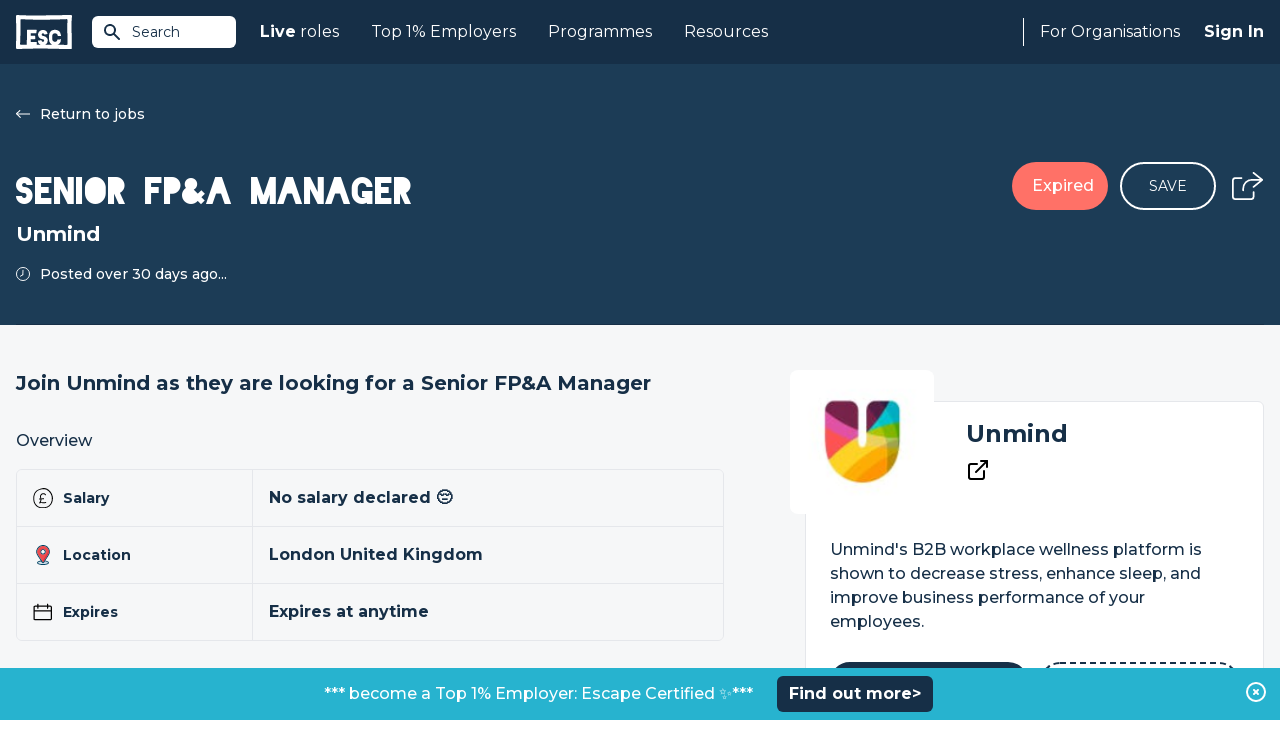

--- FILE ---
content_type: text/html; charset=UTF-8
request_url: https://www.escapethecity.org/opportunity/11345-fpa-manager-at-unmind
body_size: 10799
content:
<!DOCTYPE html>
<html lang="en">
<head>
		<meta charset="utf-8">
		<meta http-equiv="X-UA-Compatible" content="IE=edge">
		<meta name="viewport" content="width=device-width, initial-scale=1, maximum-scale=1, user-scalable=0">
		<meta name="description" content="Senior FP&amp;A Manager with Unmind">

		
		<meta name="csrf-token" content="wDFJXs7duy7MuAN62iAS0PreMsGh1zBHVEpdEPGj">
		

				<meta name="user" content="">
		<meta name="logout_url" content="https://app.escapethecity.org/logout?return-url=https://app.escapethecity.org/goodbye?user=">
		<meta name="version" content="140">
		<meta name="escape_year" content="2023">


		
		
		<title>Senior FP&amp;A Manager with Unmind | Escape The City</title>

		<link rel="preconnect" href="https://fonts.gstatic.com">
		<link media="print" onload="this.onload=null;this.removeAttribute('media');" href="https://fonts.googleapis.com/css2?family=Montserrat:wght@400;500;600;700;800&display=swap" rel="stylesheet">
    <link media="print" onload="this.onload=null;this.removeAttribute('media');" href="/css/main/blackout.css" rel="stylesheet">
		<link href="/css/main/app.css?id=1505fa8b46c00f9df657b4e5c8534bf5" rel="stylesheet" toRefresh="/css/main/app.css">

		<link rel="preconnect" href="https://6e1nsxntth-dsn.algolia.net">

    <!-- Open Graph / Facebook -->
<meta property="og:site_name" content="Escape The City">
<meta property="og:title" content="Senior FP&A Manager with Unmind | Escape The City">
<meta property="og:description" content="Senior FP&A Manager with Unmind">
<meta property="og:type" content="article">
<meta property="og:url" content="https://www.escapethecity.org/opportunity/11345-fpa-manager-at-unmind">
<meta property="og:image" content="https://imagedelivery.net/UyWgzBGGhtJ_birCaenX3A/d44f5685-fcd6-4bd0-67f6-597878015a00/logoxxl">
<!-- <meta property="og:image:width" content="1200">
<meta property="og:image:height" content="1200"> -->

<!-- Twitter -->
<meta property="twitter:card" content="summary_large_image">
<meta property="twitter:url" content="https://www.escapethecity.org/opportunity/11345-fpa-manager-at-unmind">
<meta property="twitter:title" content="Senior FP&A Manager with Unmind | Escape The City">
<meta property="twitter:description" content="Senior FP&A Manager with Unmind">
<meta property="twitter:image" content="https://imagedelivery.net/UyWgzBGGhtJ_birCaenX3A/d44f5685-fcd6-4bd0-67f6-597878015a00/logoxxl">
<meta property="twitter:site" content="@escthecity">
<meta property="twitter:creator" content="Escape The City">

<meta name="robots" content="noodp,noydir"/>
    <link rel="apple-touch-icon" sizes="57x57" href="/icons/apple-icon-57x57.png">
<link rel="apple-touch-icon" sizes="60x60" href="/icons/apple-icon-60x60.png">
<link rel="apple-touch-icon" sizes="72x72" href="/icons/apple-icon-72x72.png">
<link rel="apple-touch-icon" sizes="76x76" href="/icons/apple-icon-76x76.png">
<link rel="apple-touch-icon" sizes="114x114" href="/icons/apple-icon-114x114.png">
<link rel="apple-touch-icon" sizes="120x120" href="/icons/apple-icon-120x120.png">
<link rel="apple-touch-icon" sizes="144x144" href="/icons/apple-icon-144x144.png">
<link rel="apple-touch-icon" sizes="152x152" href="/icons/apple-icon-152x152.png">
<link rel="apple-touch-icon" sizes="180x180" href="/icons/apple-icon-180x180.png">
<link rel="icon" type="image/png" sizes="192x192"  href="/icons/android-icon-192x192.png">
<link rel="icon" type="image/png" sizes="32x32" href="/icons/favicon-32x32.png">
<link rel="icon" type="image/png" sizes="96x96" href="/icons/favicon-96x96.png">
<link rel="icon" type="image/png" sizes="16x16" href="/icons/favicon-16x16.png">
<link rel="manifest" href="/icons/manifest.json">
<meta name="msapplication-TileColor" content="#ffffff">
<meta name="msapplication-TileImage" content="/ms-icon-144x144.png">
<meta name="theme-color" content="#ffffff">
<!-- Standard Favicon -->
<link rel="icon" type="image/x-icon" href="/icons/favicon.ico"/>    <!-- Global site tag (gtag.js) - Google Analytics -->
<script async src="https://www.googletagmanager.com/gtag/js?id=G-QD7F89SBH0"></script>
<script>
  window.GA_TRACKING_ID = 'G-QD7F89SBH0';
  window.dataLayer = window.dataLayer || [];
  function gtag(){dataLayer.push(arguments);}
  gtag('js', new Date());
  gtag('config', 'G-QD7F89SBH0');
</script>

		
		<script type="application/ld+json">{"@context":"https://schema.org","@type":"JobPosting","title":"Senior FP&A Manager with Unmind | Escape The City","description":"<p>Senior FP&amp;A Manager with Unmind</p>","datePosted":"2000-08-22T00:00:00.000000Z","identifier":{"@type":"PropertyValue"},"hiringOrganization":{"@type":"Organization","name":"Unmind"},"jobLocation":{"@type":"Place","address":{"@type":"PostalAddress"}},"baseSalary":{"@type":"MonetaryAmount","currency":"GBP","value":{"@type":"QuantitativeValue","unitText":"YEAR"}}}</script>


        <link rel="canonical" href="https://www.escapethecity.org/opportunity/11345-fpa-manager-at-unmind">
</head>
<body>
	<div id="app">
		
<block-track-seen job_id="1674529398940x128629175032590530"></block-track-seen>

<block-header>
	<header class="header header-fixed">
  <div class="header__container">
    <a href="/" title="Escape the City">
      <div class="header-logo__container">
        <img src="/images/escape-logo-white.svg?140" class="header-logo" width="56" height="35" alt="Escape The City"/>
      </div>
    </a>

    <!-- Site Search -->
    <block-site-search-btn></block-site-search-btn>

    <!-- Mobile -->
    <block-hamburger-menu></block-hamburger-menu>
    <div class="mobile-menu">

  <ul class="mobile-menu-list">
    <li class="mobile-menu-list-item">
      <a href="https://www.escapethecity.org">Home</a>
    </li>

    
		
    <li class="mobile-menu-list-item dropdown">
    	<input type="checkbox" id="mobile-jobs-checkbox" class="mobile-checkbox">
      <label for="mobile-jobs-checkbox">
      	<b>Live</b>&nbsp;roles
      	<svg-chevron-down></svg-chevron-down>
	    </label>
      <ul class="dropdown-menu">
      	        <li class="dropdown-menu-item"><a href="https://www.escapethecity.org/search/jobs" title="Search jobs">Search jobs</a></li>
                <li class="dropdown-menu-item"><a href="https://www.escapethecity.org/search/volunteering" title="Search volunteering roles">Search volunteering roles</a></li>
                <li class="dropdown-menu-item"><a href="https://app.escapethecity.org/top10" title="Top 10 opportunities">Top 10 opportunities</a></li>
              </ul>
    </li>

		
    

		
    <li class="mobile-menu-list-item dropdown">
    	<input type="checkbox" id="mobile-top_1_percent-checkbox" class="mobile-checkbox">
      <label for="mobile-top_1_percent-checkbox">
      	Top 1% Employers
      	<svg-chevron-down></svg-chevron-down>
	    </label>
      <ul class="dropdown-menu">
      	        <li class="dropdown-menu-item"><a href="https://app.escapethecity.org/top-1-percent-employer" title="Top 1% Employers: Escape Certified">Top 1% Employers: Escape Certified</a></li>
                <li class="dropdown-menu-item"><a href="https://app.escapethecity.org/certification" title="Become a Top 1% Employer: Escape Certified?">Become a Top 1% Employer: Escape Certified?</a></li>
                <li class="dropdown-menu-item"><a href="https://www.escapethecity.org/search/organisations" title="Search all organisations">Search all organisations</a></li>
                <li class="dropdown-menu-item"><a href="javascript:triggerLinkEvent(&quot;compare&quot;)" title="Compare organisations">Compare organisations</a></li>
              </ul>
    </li>

    
    <li class="mobile-menu-list-item">
      <a href="/courses">Programmes</a>
    </li>

    
		<li class="mobile-menu-list-item">
      <a href="/resources">Resources</a>
    </li>

		
    

    
        <li class="mobile-menu-list-item">
      <block-sign-in-btn use_modal="1">Sign In</block-sign-in-btn>
    </li>
      </ul>

</div>

    <!-- Desktop -->
    <nav class="header-nav">
      <ul class="header-nav__left">

        
				<li class="header-nav__left--item">
          <a href="https://www.escapethecity.org/search/jobs"><b>Live</b>&nbsp;roles</a>
          <div class="dropdown">
            <div class="dropdown__inner">

              <ul class="dropdown__list">
                                <li class="dropdown__list-item">
                  <a href="https://www.escapethecity.org/search/jobs" title="Search jobs">
                    <div class="icon">
                                              <img src="/images/navigation/jobs-search.svg" alt="Search jobs" loading="lazy">
                                          </div>
                    <div class="titles">
                      <p class="title">Search jobs</p>
                                              <p class="subtitle">Unique roles to do something different</p>
                                          </div>
                  </a>
                </li>
                                <li class="dropdown__list-item">
                  <a href="https://www.escapethecity.org/search/volunteering" title="Search volunteering roles">
                    <div class="icon">
                                              <img src="/images/navigation/jobs-search-vol.svg" alt="Search volunteering roles" loading="lazy">
                                          </div>
                    <div class="titles">
                      <p class="title">Search volunteering roles</p>
                                              <p class="subtitle">Use your skills for the power of good</p>
                                          </div>
                  </a>
                </li>
                                <li class="dropdown__list-item">
                  <a href="https://app.escapethecity.org/top10" title="Top 10 opportunities">
                    <div class="icon">
                                              <img src="/images/navigation/jobs-top10.svg" alt="Top 10 opportunities" loading="lazy">
                                          </div>
                    <div class="titles">
                      <p class="title">Top 10 opportunities</p>
                                              <p class="subtitle">This week’s most exciting new roles</p>
                                          </div>
                  </a>
                </li>
                              </ul>

              

            </div>
          </div>
        </li>

        
				

              

            

				
				<li class="header-nav__left--item">
          <a href="">Top 1% Employers</a>
          <div class="dropdown">
            <div class="dropdown__inner dropdown__inner--col">

              <ul class="dropdown__list">
                                <li class="dropdown__list-item">
                  <a href="https://app.escapethecity.org/top-1-percent-employer" target="" title="Top 1% Employers: Escape Certified">
                    <div class="icon">
                                              <img src="/images/navigation/top_1_percent_employers.svg" alt="Top 1% Employers: Escape Certified" loading="lazy">
                                          </div>
                    <div class="titles">
                      <p class="title">Top 1% Employers: Escape Certified</p>
                                              <p class="subtitle">Browse people &amp; culture that we have certified</p>
                                          </div>
                  </a>
                </li>
                                <li class="dropdown__list-item">
                  <a href="https://app.escapethecity.org/certification" target="" title="Become a Top 1% Employer: Escape Certified?">
                    <div class="icon">
                                              <img src="/images/navigation/become_top_1_percent_employer.svg" alt="Become a Top 1% Employer: Escape Certified?" loading="lazy">
                                          </div>
                    <div class="titles">
                      <p class="title">Become a Top 1% Employer: Escape Certified?</p>
                                              <p class="subtitle">Take our free People &amp; Culture assessment</p>
                                          </div>
                  </a>
                </li>
                              </ul>

              <div class="dropdown-footer">
								<ul class="dropdown__list">
																		<li class="dropdown__list-item">
										<a href="https://www.escapethecity.org/search/organisations" target="" title="Search all organisations">
											<div class="icon">
																									<img src="/images/navigation/search_all_organisations.svg" alt="Search all organisations" loading="lazy">
																							</div>
											<div class="titles">
												<p class="title">Search all organisations</p>
																							</div>
										</a>
									</li>
																		<li class="dropdown__list-item">
										<a href="javascript:triggerLinkEvent(&quot;compare&quot;)" target="" title="Compare organisations">
											<div class="icon">
																									<img src="/images/navigation/compare_organisations.svg" alt="Compare organisations" loading="lazy">
																							</div>
											<div class="titles">
												<p class="title">Compare organisations</p>
																							</div>
										</a>
									</li>
																	</ul>
							</div>

            </div>
          </div>
        </li>

        
        <li class="header-nav__left--item">
          <a href="/courses">Programmes</a>
        </li>

        
        <li class="header-nav__left--item">
          <a href="/resources">Resources</a>
        </li>
      </ul>


      <ul class="header-nav__right">

        <li class="header-nav__right--item hiring">
                      
						<a href="https://app.escapethecity.org/hiring">For Organisations</a>
            <div class="dropdown">
              <div class="dropdown__inner">

                <ul class="dropdown__list">
                                    <li class="dropdown__list-item">
                    <a href="https://app.escapethecity.org/services" target="" title="Our services">
											<div class="icon">
																									<img src="/images/navigation/employer-services.svg" alt="Our services" loading="lazy">
																							</div>
											<div class="titles">
												<p class="title">Our services</p>
																									<p class="subtitle">Overview of our services for organisations</p>
																							</div>
                    </a>
                  </li>
                                    <li class="dropdown__list-item">
                    <a href="https://app.escapethecity.org/job-posting" target="" title="Job posting">
											<div class="icon">
																									<img src="/images/navigation/job-posting.svg" alt="Job posting" loading="lazy">
																							</div>
											<div class="titles">
												<p class="title">Job posting</p>
																									<p class="subtitle">Everthing you need to know about posting a job to the #1 purpose led UK job board</p>
																							</div>
                    </a>
                  </li>
                                    <li class="dropdown__list-item">
                    <a href="https://app.escapethecity.org/certification" target="" title="Top 1% Employer Certification">
											<div class="icon">
																									<img src="/images/navigation/badge.svg" alt="Top 1% Employer Certification" loading="lazy">
																							</div>
											<div class="titles">
												<p class="title">Top 1% Employer Certification</p>
																									<p class="subtitle">The ultimate benmark for progressive organisations</p>
																							</div>
                    </a>
                  </li>
                                    <li class="dropdown__list-item">
                    <a href="https://app.escapethecity.org/shift" target="" title="Shift">
											<div class="icon">
																									<img src="/images/navigation/shift.svg" alt="Shift" loading="lazy">
																							</div>
											<div class="titles">
												<p class="title">Shift</p>
																									<p class="subtitle">People & Culture Services - Helping organisations to walk the talk</p>
																							</div>
                    </a>
                  </li>
                                    <li class="dropdown__list-item">
                    <a href="https://app.escapethecity.org/get-started" target="" title="Employer login / sign up">
											<div class="icon">
																									<img src="/images/navigation/employer-login.svg" alt="Employer login / sign up" loading="lazy">
																							</div>
											<div class="titles">
												<p class="title">Employer login / sign up</p>
																							</div>
                    </a>
                  </li>
                                  </ul>

              </div>
            </div>
                  </li>

        <li class="header-nav__right--item signin">
          
                    <block-sign-in-btn use_modal="1">Sign In</block-sign-in-btn>
          
										<block-sign-in-prompt></block-sign-in-prompt>
					        </li>
      </ul>
    </nav>
  </div>
</header>

<!-- Site Search Results -->
<block-site-search-results></block-site-search-results>
</block-header>

<!-- Hero -->

<section class="hero-job">

	<div class="hero__container">
    <div class="hero__inner">

      
			<div class="hero__body">
        <div class="hero__body-content">
          												<a class="btn--back" href="https://www.escapethecity.org/search/jobs">
							<img src="/images/icons/back_arrow.svg" title="Return to jobs" alt="Return to jobs">
							Return to jobs
						</a>
											
                      <h1 class="hero__title">Senior FP&amp;A Manager</h1>
                                <h2 class="hero__org">Unmind</h2>
                                <div class="hero__posted">
              <img src="/images/icons/clock.svg" alt="Clock">
                              <p>Posted over 30 days ago...</p>
                          </div>
                  </div>
        <div class="hero__body-actions">
          
                      <div class="btn--expired">Expired</div>
                    
          <block-save-job-button class="btn--save-job" job_id="1674529398940x128629175032590530"></block-save-job-button>
          
                      <block-share-icon direction="bottom-left" job_title="Senior FP&amp;A Manager"></block-share-icon>
                  </div>
      </div>

    </div>
  </div>

	
</section>

<!-- Application -->

<!-- Recommended Jobs -->

<div class="page opportunity">

	<main class="main main-fixed" ref="main">

		<!-- Job Description -->

		
				<h2 class="headline">Join Unmind as they are looking for a Senior FP&amp;A Manager</h2>
		
		<!-- Overview - A table of items with icons, ticks, short-desc and longer-desc on a tooltip -->
		<div class="job-summary">

  <h3 class="job-summary__title">Overview</h3>

  <div class="table">
          									<div class="table__row">
						<div class="table__title">
							<img src="https://c1fc5a6562d02b2e986c98dbac253868.cdn.bubble.io/f1701282599312x941385112960835500/salary.svg" alt="icon" loading="lazy">
							Salary
						</div>
						<div class="table__desc">
																					<p class="description" data="No salary declared 😔">No salary declared 😔</p>
																				</div>
					</div>
				      									<div class="table__row">
						<div class="table__title">
							<img src="https://c1fc5a6562d02b2e986c98dbac253868.cdn.bubble.io/f1701282551904x204116379551207550/location-pin.svg" alt="icon" loading="lazy">
							Location
						</div>
						<div class="table__desc">
																					<p class="description" data="London United Kingdom">London United Kingdom</p>
																				</div>
					</div>
				      				      									<div class="table__row">
						<div class="table__title">
							<img src="https://c1fc5a6562d02b2e986c98dbac253868.cdn.bubble.io/f1701282631752x535769771528741950/cal.svg" alt="icon" loading="lazy">
							Expires
						</div>
						<div class="table__desc">
																					<p class="description" data="Expires at anytime">Expires at anytime</p>
																					<block-tooltip data="At the moment this job is due to expire at 00:00 GMT,  22 Jun 23 however applications are being processed as they are received. Therefore this job could expire before then. To avoid missing out we highly recommend applying ASAP."></block-tooltip>
													</div>
					</div>
				      				            </div>

</div>

		
		
		
		<div class="radio-tabs">

  <input type="radio" name="desc" id="short"  />
  <input type="radio" name="desc" id="long"  checked />

  <div class="tab-group">
              <label class="tab long" for="long">
        <span>Full job description</span>
      </label>
      </div>

  <div class="wysiwyg">
              <div class="long">
        <h3>About Unmind</h3>

<p>Unmind is a workplace mental health platform. We empower employees to live more fulfilling and balanced lives by changing the way organisations around the world think about mental health. We believe that everyone has the right to a healthy mind – because we all have mental health, all of the time – and we’re striving to create a world where mental health is universally understood, nurtured, and celebrated.</p>

<p>Having closed our Series B funding in April 2021, and looking ahead to our Series C, we're excited about the next stage of growth which will enable us to deliver on our mission to improve the mental wellbeing of ten million people in organisations around the world. We’re a fast-growing team with over 180 Unminders across London, Sydney and New York and would love for you to join us as our new Senior FP&amp;A Manager.</p>

<h3>Uniting Behind Uniqueness</h3>

<p>One of our values is “Unite Behind Uniqueness” based on the belief that humans are endlessly unique and their opportunities are equally important. In order to fulfil our mission, we want our team to represent the diversity of our users which is why we’re committed to building an inclusive workplace where we encourage everyone to bring their whole selves to work. We want to foster a culture where everybody feels included, heard, and equal – regardless of age, disability, gender, neurodiversity, marital or parental status, race, religion or belief, or sexual orientation.</p>

<p><strong>If there are any adjustments we can make that would help improve your experience with Unmind, please do let us know when you apply or email us at <a href="mailto:%5Bemail%20removed%20-%20click%20apply%20for%20more%20details%5D" class="external">[email removed - click apply for more details]</a>.</strong></p>

<h3>The Role – Senior FP&amp;A Manager<br /> </h3>

<p>Having closed our Series B funding in April 2021, and looking ahead to our Series C, the level of financial support and analysis we will need to achieve our plans will only continue to increase.</p>

<p>That is why we’re now hiring a brand new role and looking for an exceptional individual to join as a Senior FP&amp;A Manager. Currently reporting to our VP of Business Planning &amp; Performance, you will be providing financial insights and projections and will provide reliable data and analysis to be used in decision-making and planning.</p>

<p>In this role, you’ll get to:</p>

<ul> <li>Create financial models which analyse current and past trends in SaaS key performance indicators to project future performance and profitability </li> <li>Drive monthly and quarterly business reviews at board level, both from preparation of materials but also analysis and insights regarding performance and key strategic initiatives</li> <li>Enhance current Business Intelligence tools and evaluate alternative financial planning tools to provide more timely data, trends and insights for key stakeholders</li> <li>Deep dive into financial data and become a subject matter expert to provide additional insights and drive decision making</li> <li>Own the end-to-end annual budget planning cycle and forecasting - Identify and research variances to forecast, budget, and prior-years, proactively identifying opportunities for improvement</li> <li>Develop and maintain effective relationships with business partners and cross-functional teams at all levels of the organisation, most notably Commercial and Product teams </li> <li>Assist in designing, developing and modifying systems and procedures to increase automation and simplification </li> <li>Help drive the commercial agenda, provide input, develop models and support decisions on commercial viability of proposals, new product/market opportunities, M&amp;A and much more</li> </ul>

<p><strong>Requirements</strong></p>

<p>We encourage you to remove education from your CV upon application as qualifications are not a driving factor in our decision making and we are committed to tackling educational inequality. We firmly believe that no one is the finished article and that there should be learning in every role you do. However, some experience in the following is important for this role.</p>

<p>We're looking for people who have:</p>

<ul> <li>A professional accounting qualification (ACCA, CIMA, CIPFA, ACA) would be beneficial</li> <li>Previous experience working within a commercial finance/FP&amp;A function looking to step into an FP&amp;A Manager role</li> <li>Strong knowledge of accounting/financial/operational principles</li> <li>Experience developing financial reports and metrics</li> <li>Strong modelling expertise, Excel, Word, and PowerPoint skills</li> <li>Superior attention to detail and ability to successfully manage multiple competing priorities while maintaining a view of the big picture</li> <li>Demonstrated ability to influence others through effective verbal and written communication</li> <li>Demonstrated ability to drive projects across an organisation</li> <li>Passionate about mental health, tech-for-good, and generally improving people’s lives.</li> <li>Comfortable working in an environment of rapid growth, constant change, and lots of unknowns.</li> <li>Hungry to make Unmind the global category leader of workplace mental health.</li> </ul>

<p><strong>Benefits</strong></p>

<p>At Unmind we believe in having a whole person approach and we hope that our benefits enhance the lives of Unminders, helping them be happy, healthy and fulfilled. You can see the full details of our benefits on our careers page, but they include:</p>

<ul> <li>Private Medical Insurance for you and your family</li> <li>Unmind Equity scheme</li> <li>25 days annual leave plus your birthday day off and celebration days</li> <li>Flexible working, including flexible use of Public Holidays</li> <li>Summer Fridays</li> <li>£1,000 annual learning budget with 2 days learning leave</li> <li>Monthly ClassPass Subscription</li> <li>Dog-friendly workplace</li> </ul>

<p>We believe our interview process should be inclusive and transparent. Find out what to expect and more about our commitment to diversity on our <strong>candidate FAQs page <a href="https://www.notion.so/374e5012df2945c68ea92dedd86f6cc9" class="external">here</a>: <a href="http://tinyurl.com/bd8xsnrj" class="external">tinyurl.com/bd8xsnrj</a></strong></p>
      </div>
      </div>

</div>



		<!-- Questions -->
		
		<!-- Location -->
		

	</main>

	<!-- Sidebar -->
	<aside class="sidebar">
  
  <div class="sidebar__company">
    <div class="company__header">
      <a href="/organisation/redirect/1551908071435x742816270614102800">
        <div class="company__logo-container">
          <img class="company__logo" src="https://imagedelivery.net/UyWgzBGGhtJ_birCaenX3A/d44f5685-fcd6-4bd0-67f6-597878015a00/public" alt="Unmind" width="64" loading="lazy" onerror="this.onerror=null; this.src='/images/fallback.png'">
        </div>
      </a>
      <div class="company__intro">
        <h2 class="company__title">
          <a href="/organisation/redirect/1551908071435x742816270614102800">Unmind</a>
        </h2>

        <div class="company__info">
						
												<a href="http://unmind.com" rel="nofollow" target="_blank"><img src="/images/icons/external_link_icon.svg" alt="Visit Website"/></a>
						        </div>

        
      </div>
    </div>

    <div class="company__body">
            <p class="company__headline">Unmind&#039;s B2B workplace wellness platform is shown to decrease stress, enhance sleep, and improve business performance of your employees.</p>
      
      <div class="btn-group">
        <block-alert-button class="btn-half btn-blue-dark btn-border--blue" title="Create Alert" org_main_id="1551908071435x742816270614102800" org_name="Unmind" v-if="!$config.white_label"></block-alert-button>

				<block-compare-button class="border-dashed btn btn-medium btn-rounded btn-half btn-border--blue" org_slug="unmind" title="Compare"></block-compare-button>
      </div>
    </div>
  </div>

  
  
    
    

    
  

  
      <h3 class="sidebar__title">Overview</h3>
    <div class="sidebar__overview">
              <div class="img-container">
          <block-smart-image src="https://s3.amazonaws.com/appforest_uf/f1611317171127x779685836249215900/5f2d548aa595610c9fd0190f_open_graph.png" max="240" alt="Overview image"></block-smart-image>
        </div>
            <div class="table">

															<div class="table__row">
							<div class="table__title">
								<img src="https://c1fc5a6562d02b2e986c98dbac253868.cdn.bubble.io/f1701282669125x729820381631024300/team.svg" alt="Size" loading="lazy">
								Size
							</div>
							<div class="table__desc">
																								<block-text-limiter max="24" class="description" data="191">191</block-text-limiter>
																							</div>
						</div>
					
									
									
									
				      </div>
    </div>
  
			<h3 class="sidebar__title"><span class="orange">Unique</span>, <span class="pink">purpose-driven</span> companies...</h3>
		<div class="sidebar__take">

			
			<div class="sidebar__take-body">
				<div class="sidebar__take-header">
					<div class="sidebar__take-img-container">
						<img class="sidebar__take-img"
							src="https://s3.amazonaws.com/appforest_uf/f1610038856947x319790399181060400/dj%20avatar.jpg"
							alt="Dom Jackman"
							loading="lazy">
					</div>
					<div class="sidebar__take-header-intro">
						<h4 class="sidebar__title">Escapes Overview</h4>
						<p class="sidebar__take-subtitle">Dom Jackman Co Founder - Escape the City</p>
					</div>
				</div>
				<p>Unmind’s mission is to improve the mental wellbeing of ten million people across the world — and we think that’s pretty special. Founded in 2016 by Dr. Nick Taylor, who wanted to bring accessible mental health support to people around the world, Unmind has gone on to raise over $45 million in funding and works with some of the world’s biggest brands including Just Eat, John Lewis and ASOS. And they’re just getting started. If you want to join a company that is genuinely making a difference to the world in a role that you’ll actually enjoy, check out Unmind’s open roles.</p>

							</div>

		</div>
	
	

  
  

  
  


  
  
    
  
</aside>

</div>

<!-- Similar Jobs -->



<!-- Career change quiz -->


<!-- Podcast Banner -->


<section class="section banners pb-none">
  <div class="container">

    
      <div class="banner"
        style="background-color: ;
               background-image: url(//c1fc5a6562d02b2e986c98dbac253868.cdn.bubble.io/f1714488630261x261959058442431400/ffflux.svg;
               color: #ffffff">
        
        <div class="banner__image">
          <img src="//c1fc5a6562d02b2e986c98dbac253868.cdn.bubble.io/f1714488674318x885481877575844000/career%20change%20accel%20logo.svg" alt="Career change">
        </div>

        <div class="banner__text">
          <p>Design a career you love. Discover your purpose in todays’ new world of work.</p><br><br><p><a href="https://bit.ly/49swY4J">Applications now open </a> for the February Career Change Accelerator.</p>
        </div>
      
      </div>

    
      <div class="banner"
        style="background-color: ;
               background-image: url(//c1fc5a6562d02b2e986c98dbac253868.cdn.bubble.io/f1716374804071x755197944070725900/gradient.svg;
               color: #ffffff">
        
        <div class="banner__image">
          <img src="//c1fc5a6562d02b2e986c98dbac253868.cdn.bubble.io/f1736764117482x170047905896885120/top1%25%20logo%20-%20white.svg" alt="Top 1% Employer">
        </div>

        <div class="banner__text">
          <p><b>Introducing Top 1% Employer: Escape Verified.</b></p><br><p>The ultimate benchmark for progressive organisations.</p><br><p><a href="https://app.escapethecity.org/top-1-percent-employer">Find out more</a></p>
        </div>
      
      </div>

    
  </div>
</section>


<block-organisations-to-follow></block-organisations-to-follow>

<section class="section home-hiring">

  <img class="medal" src="/images/home/esc-hiring.svg" alt="Medal" loading="lazy">

	<div class="container mx-auto px-4">

    <div class="home-hiring__intro">

      <div class="home-hiring__image">
        <img src="/images/home/computer.svg" alt="Computer" width="426" height="429" loading="lazy">
      </div>

      <div class="home-hiring__body">
        <h2 class="home-hiring__header">FOR ORGANISATIONS</h2>
        <h2 class="home-hiring__title">Your progressive people partner</h2>
        <p class="home-hiring__subtitle">Post your jobs, become a Top 1% Employer and more. We work with organisations who aspire to do things differently.</p>

        <a class="home-hiring__btn" href="https://app.escapethecity.org/hiring">Learn More</a>
      </div>

    </div>

    
	</div>
</section>

<block-footer>
	<footer class="footer">

  <div class="footer__top">
    <div class="footer__top-left">
      <!-- ESC Logo  -->
      <img src="/images/footer/escape-logo-blue.svg?140" width="64" height="40" class="esc-logo" alt="Escape The City"/>
      <!-- Certified B Corporation -->
      <img src="/images/footer/certified-b-corp.svg?140" width="56" height="37" class="certified-b-corporation-logo" alt="Certified B Corporation"/>
    </div>
    <div class="footer__top-right">
      <a class="btn btn-rounded report-a-bug" href="https://app.escapethecity.org/bugs?return-url=https://www.escapethecity.org/opportunity/11345-fpa-manager-at-unmind" target="_blank" rel="noreferrer" title="Report a bug">
        <span>Report a bug</span>
        <svg xmlns="http://www.w3.org/2000/svg" viewBox="0 0 24 24"><path d="M0 0h24v24H0V0z" fill="none"/><path fill="#ffffff" d="M20 8h-2.81a5.985 5.985 0 0 0-1.82-1.96L17 4.41 15.59 3l-2.17 2.17C12.96 5.06 12.49 5 12 5s-.96.06-1.41.17L8.41 3 7 4.41l1.62 1.63C7.88 6.55 7.26 7.22 6.81 8H4v2h2.09c-.05.33-.09.66-.09 1v1H4v2h2v1c0 .34.04.67.09 1H4v2h2.81c1.04 1.79 2.97 3 5.19 3s4.15-1.21 5.19-3H20v-2h-2.09c.05-.33.09-.66.09-1v-1h2v-2h-2v-1c0-.34-.04-.67-.09-1H20V8zm-6 8h-4v-2h4v2zm0-4h-4v-2h4v2z"/></svg>
      </a>
    </div>
  </div>

  <div class="footer__middle">
    <address class="footer__address">
      Escape The City Ltd.<br />
      Platf9rm,<br />
      Hove Town Hall,<br />
      Hove,<br />
      BN3 2AF<br />
    </address>

    <nav class="footer-nav">
      <div class="escapees">
        <h4 class="footer-nav__title">Escapees</h4>
        <ul>
          <li class="footer-nav__item">
            <block-sign-in-btn use_modal="1" mode="join">Join</block-sign-in-btn>
          </li>
          <li class="footer-nav__item"><a href="https://www.escapethecity.org/search/jobs">Find a Job</a></li>
					<li class="footer-nav__item"><a href="https://www.escapethecity.org/courses">Courses</a></li>
          <li class="footer-nav__item"><a href="https://www.escapethecity.org/resources">Resources</a></li>
          <!-- <li class="footer-nav__item"><a href="https://www.escapethecity.org/escape100/2023">ESC 100 Best Companies</a></li> -->
        </ul>
      </div>
    </nav>

    <nav class="footer-nav">
      <div class="hiring">
        <h4 class="footer-nav__title">For Organisations</h4>
        <ul>
          <li class="footer-nav__item"><a href="https://app.escapethecity.org/services">How we can help</a></li>
          <li class="footer-nav__item"><a href="https://app.escapethecity.org/job-posting">Job Posting</a></li>
          <li class="footer-nav__item"><a href="https://app.escapethecity.org/certification">Top 1% Certification</a></li>
          <li class="footer-nav__item"><a href="https://app.escapethecity.org/shift">Shift - People &amp; Culture</a></li>
        </ul>
      </div>
    </nav>

    <nav class="footer-nav">
      <div class="about">
        <h4 class="footer-nav__title">About</h4>
        <ul>
          <li class="footer-nav__item"><a href="/about">About Us</a></li>
          <li class="footer-nav__item"><a href="/team">Our Team</a></li>
          <li class="footer-nav__item"><a href="/the-escape-manifesto-book">Our Book</a></li>
        </ul>
      </div>
    </nav>
  </div>

  <div class="footer__hr">
    <span></span>
  </div>

  <div class="footer__bottom">
    <nav>
      <ul class="footer-nav__term">
        <li><a href="https://www.escapethecity.org/terms-and-conditions" title="Terms &amp; Conditions">Terms &amp; Conditions</a></li>
        <li><a href="https://www.escapethecity.org/terms-and-conditions/privacy" title="Privacy Policy">Privacy Policy</a></li>
        <li><a href="https://www.escapethecity.org/terms-and-conditions/cookies" title="Cookies">Cookies</a></li>
      </ul>
    </nav>

    <ul class="footer__social-media">
      <li>
        <!-- Linkedin -->
        <a href="https://www.linkedin.com/company/escape-the-city" target="_blank" rel="noreferrer" title="Linkedin">
          <img src="/images/footer/social-linkedin.svg?140" class="footer__social-media--linkedin" alt="Linkedin"/>
        </a>
      </li>
      <li>
        <!-- Tiktok -->
        <a href="https://www.tiktok.com/@escape.the.city" target="_blank" rel="noreferrer" title="Tiktok">
          <img src="/images/footer/social-tiktok.svg?140" class="footer__social-media--tiktok" alt="Tiktok"/>
        </a>
      </li>
      <li>
        <!-- Facebook -->
        <a href="https://www.facebook.com/EsctheCity" target="_blank" rel="noreferrer" title="Facebook">
          <img src="/images/footer/social-facebook.svg?140" class="footer__social-media--facebook" alt="Facebook"/>
        </a>
      </li>
      <li>
        <!-- Twitter -->
        <a href="https://twitter.com/escthecity" target="_blank" rel="noreferrer" title="Twitter">
          <img src="/images/footer/social-twitter.svg?140" class="footer__social-media--twitter" alt="Twitter"/>
        </a>
      </li>
      <li>
        <!-- Instagram -->
        <a href="https://www.instagram.com/escthecity" target="_blank" rel="noreferrer" title="Instagram">
          <img src="/images/footer/social-instagram.svg?140" class="footer__social-media--instagram" alt="Instagram"/>
        </a>
      </li>
    </ul>
  </div>

  <p class="footer__copyright">© 2009 - 2026 Co. # 07036498, VAT: GB 109 9293 88</p>

</footer>
</block-footer>

				<block-modal-join-prompt></block-modal-join-prompt>
		
		<block-modal-manager login_url="https://app.escapethecity.org/login-new?modal=1" preferences_url="https://app.escapethecity.org/preferences"></block-modal-manager>
    <block-toast></block-toast>

				<block-site-alert payload="{&quot;bar-text-colour&quot;:&quot;ffffff&quot;,&quot;button-text-colour&quot;:&quot;ffffff&quot;,&quot;button-url-link&quot;:&quot;https:\/\/bit.ly\/46sQvSz&quot;,&quot;Created By&quot;:&quot;admin_user_escapethecity_live&quot;,&quot;bar-background-colour&quot;:&quot;27b3cf&quot;,&quot;Modified Date&quot;:1759143464502,&quot;active&quot;:true,&quot;message&quot;:&quot;***  become a Top 1% Employer: Escape Certified \u2728***&quot;,&quot;target&quot;:&quot;_blank&quot;,&quot;button-text&quot;:&quot;Find out more&gt;&quot;,&quot;button-colour&quot;:&quot;162f47&quot;,&quot;Created Date&quot;:1645429191389,&quot;_id&quot;:&quot;1645429191389x464486415423353900&quot;}">
			<template v-slot:message>***  become a Top 1% Employer: Escape Certified ✨***</template>
			<template v-slot:button><a href="https://bit.ly/46sQvSz" target="_blank">Find out more&gt;</a></template>
		</block-site-alert>
		
	</div>

  <script src="https://maps.googleapis.com/maps/api/js?key=AIzaSyC9TaEgsez8ail-kCq9SpqBOQzcX9UfVeo&libraries=places"></script>

  <script src="/js/main/app.js?id=df1b58e5719c6b3d93636fd3728af56d"></script>

	</body>
</html>


--- FILE ---
content_type: image/svg+xml
request_url: https://c1fc5a6562d02b2e986c98dbac253868.cdn.bubble.io/f1701282599312x941385112960835500/salary.svg
body_size: 1293
content:
<?xml version="1.0" ?><svg fill="none" height="160" viewBox="0 0 163 160" width="163" xmlns="http://www.w3.org/2000/svg"><g clip-path="url(#clip0)"><path d="M68.4675 82.0132C73.7182 81.5944 78.7359 81.1652 83.7602 80.8134C85.0926 80.7136 86.4321 80.7543 87.756 80.9355C88.4944 81.0064 89.1848 81.3319 89.7099 81.8557C90.2343 82.3794 90.5612 83.0692 90.634 83.807C90.9057 85.5659 90.2402 87.1313 88.6388 87.6859C86.4341 88.4788 84.133 88.9684 81.7971 89.1423C77.8899 89.3734 73.9591 89.208 69.6817 89.208C69.3175 97.1917 67.0144 104.13 62.8466 111.098C72.802 111.653 82.1541 112.398 91.5174 112.574C94.7808 112.636 98.0972 111.399 101.341 110.565C104.895 109.65 106.671 109.957 107.518 111.975C108.427 114.141 107.268 116.044 104.034 117.593C99.8149 119.509 95.1851 120.341 90.5631 120.015C83.5127 119.687 76.4683 118.972 69.4573 118.124C64.7613 117.424 59.9672 118.357 55.8755 120.765C52.3628 122.837 50.4735 121.759 50.7518 117.66C51.0001 115.463 51.7287 113.349 52.8861 111.465C56.1317 105.828 59.7692 100.4 61.1423 93.8929C61.3109 93.1283 61.4393 92.3558 61.5269 91.5773C61.526 91.0352 61.482 90.4944 61.3955 89.9588C59.1127 89.9588 56.8935 89.9798 54.675 89.9503C53.5545 89.9975 52.4325 89.9234 51.328 89.7291C49.5276 89.3012 48.255 88.1355 48.3745 86.1711C48.4887 84.2565 49.6821 83.1276 51.6459 82.9491C54.4327 82.6958 57.2206 82.4588 60.4308 82.1779C59.6012 79.2297 58.9013 76.452 58.0369 73.7263C55.6911 66.3261 57.1181 59.4367 61.232 53.1575C68.503 42.0654 85.6111 34.925 99.8155 45.6896C101.802 47.3245 103.574 49.2046 105.088 51.285C105.818 52.2712 106.173 53.4858 106.089 54.7103C106.015 55.2899 105.818 55.847 105.511 56.3436C105.203 56.8402 104.793 57.2647 104.306 57.5884C103.437 58.0078 101.853 57.7308 100.972 57.1598C99.5891 56.2646 98.6092 54.7759 97.3267 53.6923C84.4743 42.8286 68.0107 51.4838 65.1662 63.8053C64.8191 65.2214 64.6883 66.6818 64.7778 68.1369C64.9562 69.9234 65.3044 71.689 65.8174 73.4092C66.5878 76.1928 67.5093 78.9356 68.4675 82.0132Z" fill="black"/><path d="M161.948 73.2751C160.102 57.0687 153.596 41.7454 143.22 29.1604C134.668 18.6662 125.469 11.1873 115.096 6.30412C107.002 2.40449 98.1354 0.37386 89.1507 0.362305C86.3908 0.366804 83.6336 0.546939 80.896 0.901749C69.5052 2.37917 57.9591 5.68388 44.5718 11.3087C26.4634 18.9222 13.8551 32.0063 7.1073 50.1888C2.3739 62.6746 0.549481 76.0757 1.77264 89.3724C3.19558 104.311 6.79061 115.888 13.083 125.799C22.1739 140.107 33.626 149.526 48.0989 154.591C56.8728 157.666 66.5307 159.21 78.4813 159.453C85.5159 159.453 92.0642 158.604 98.3972 157.781L99.5977 157.626C113.423 155.838 125.165 150.848 135.499 142.384C145.216 134.569 152.571 124.209 156.744 112.459C161.692 98.4246 163.392 85.6037 161.948 73.2751ZM145.627 117.835C137.804 133.677 124.647 144.07 106.504 148.723C104.326 149.283 102.073 149.687 99.6928 150.113C98.5114 150.321 97.2775 150.544 95.9832 150.793C90.3387 151.643 82.7259 151.772 78.5292 151.772C76.6613 151.772 75.4668 151.744 75.4333 151.744C64.4125 151.613 54.9309 149.741 46.4536 146.026C35.1567 141.075 26.1263 132.719 18.856 120.485C14.4651 113.107 11.6798 104.372 10.0948 93.002C8.0606 78.5383 9.83934 63.7943 15.2545 50.2295C20.9534 35.7763 31.2035 24.8108 45.7178 17.641C49.0697 15.9824 62.6935 11.9893 66.2745 11.2614C71.3174 10.2552 76.4296 9.63965 81.5668 9.42037C101.888 8.93468 109.913 12.2052 122.325 21.6814C135.321 31.602 144.48 44.0717 149.552 58.7409C156.439 78.7247 155.123 98.6064 145.627 117.835Z" fill="black"/></g><defs><clipPath id="clip0"><rect fill="white" height="159.49" transform="translate(0.844482 0.13501)" width="162.115"/></clipPath></defs></svg>